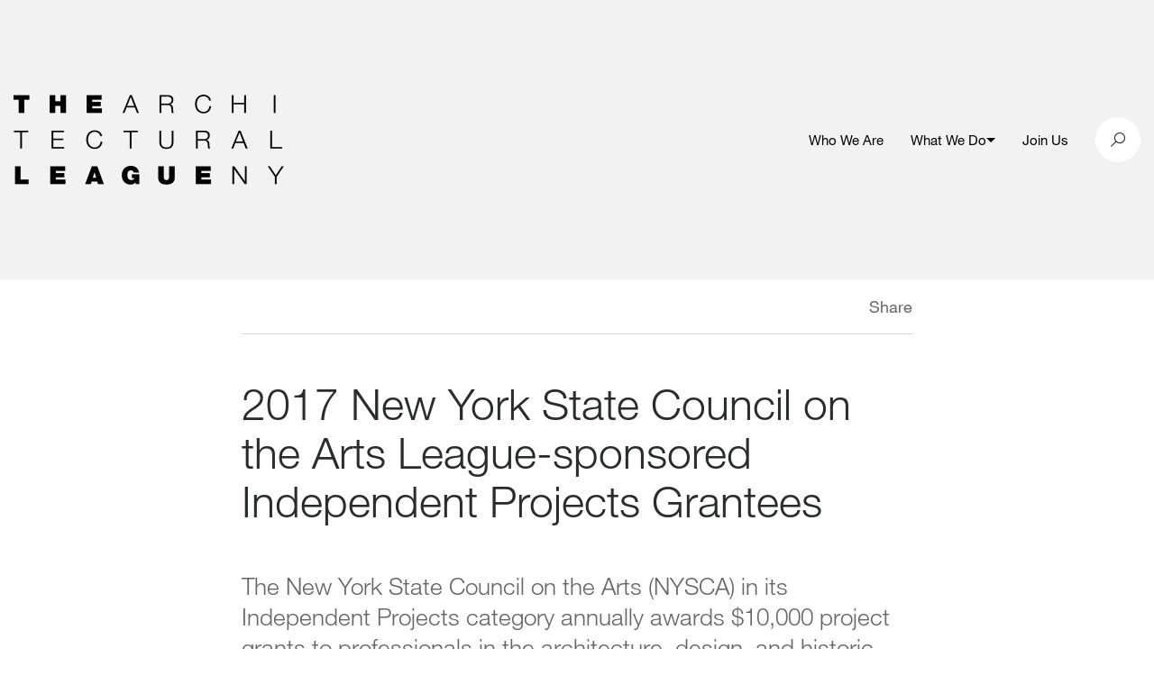

--- FILE ---
content_type: text/html; charset=UTF-8
request_url: https://archleague.org/2017-new-york-state-council-on-the-arts-league-sponsored-independent-projects-grantees/
body_size: 10823
content:
<!doctype html>
<!--[if IE 9]><html class="no-js lt-ie10" lang="en-US"> <![endif]-->
<!--[if gt IE 9]><!--><html class="no-js" lang="en-US"> <!--<![endif]-->
<!--[if IE 9]>
      <link href="https://archleague.org/wp-content/themes/alny/assets/css/bootstrap-ie8.css" rel="stylesheet">
      <script src="https://cdn.jsdelivr.net/g/html5shiv@3.7.3,respond@1.4.2"></script>
<![endif]-->
<!--[if lte IE 8]>
<script type="text/javascript">
  if ( document.URL.indexOf( 'ie8' ) === -1 ) {
    window.location = 'http://' + location.hostname + '/ie8';
  }
</script>
<![endif]-->

  <head>
    
    <meta charset="utf-8">
    <meta name="viewport" content="width=device-width, initial-scale=1">

    <title>2017 New York State Council on the Arts League-sponsored Independent Projects Grantees - The Architectural League of New York</title>

    
    <script>
      document.documentElement.className = document.documentElement.className.replace( 'no-js', 'js' );
    </script>

    <link rel="apple-touch-icon" sizes="180x180" href="/wp-content/themes/alny/assets/favicons/apple-touch-icon.png">
    <link rel="icon" type="image/png" sizes="32x32" href="/wp-content/themes/alny/assets/favicons/favicon-32x32.png">
    <link rel="icon" type="image/png" sizes="16x16" href="/wp-content/themes/alny/assets/favicons/favicon-16x16.png">
    <link rel="manifest" href="/wp-content/themes/alny/assets/favicons/manifest.json">
    <link rel="mask-icon" href="/wp-content/themes/alny/assets/favicons/safari-pinned-tab.svg" color="#000000">
    <link rel="shortcut icon" href="/wp-content/themes/alny/assets/favicons/favicon.ico">
    <meta name="msapplication-config" content="/wp-content/themes/alny/assets/favicons/browserconfig.xml">
    <meta name="theme-color" content="#ffffff">

    <meta name='robots' content='index, follow, max-image-preview:large, max-snippet:-1, max-video-preview:-1' />
	<style>img:is([sizes="auto" i], [sizes^="auto," i]) { contain-intrinsic-size: 3000px 1500px }</style>
	
	<!-- This site is optimized with the Yoast SEO plugin v26.2 - https://yoast.com/wordpress/plugins/seo/ -->
	<link rel="canonical" href="https://archleague.org/2017-new-york-state-council-on-the-arts-league-sponsored-independent-projects-grantees/" />
	<meta property="og:locale" content="en_US" />
	<meta property="og:type" content="article" />
	<meta property="og:title" content="2017 New York State Council on the Arts League-sponsored Independent Projects Grantees - The Architectural League of New York" />
	<meta property="og:description" content="The Architectural League is honored to sponsor three of 2017&#039;s New York State Council on the Arts Independent Projects grantees." />
	<meta property="og:url" content="https://archleague.org/2017-new-york-state-council-on-the-arts-league-sponsored-independent-projects-grantees/" />
	<meta property="og:site_name" content="The Architectural League of New York" />
	<meta property="article:modified_time" content="2019-02-07T17:02:02+00:00" />
	<meta property="og:image" content="https://archleague.org/wp-content/uploads/2017/01/Chinese-Style-PG-Lee-On-Leong-Tong-1948.jpg" />
	<meta property="og:image:width" content="1287" />
	<meta property="og:image:height" content="1155" />
	<meta property="og:image:type" content="image/jpeg" />
	<meta name="twitter:card" content="summary_large_image" />
	<meta name="twitter:label1" content="Est. reading time" />
	<meta name="twitter:data1" content="4 minutes" />
	<meta name="twitter:label2" content="Written by" />
	<meta name="twitter:data2" content="Kerri Culhane, Joel Sanders, Chat Travieso" />
	<script type="application/ld+json" class="yoast-schema-graph">{"@context":"https://schema.org","@graph":[{"@type":"WebPage","@id":"https://archleague.org/2017-new-york-state-council-on-the-arts-league-sponsored-independent-projects-grantees/","url":"https://archleague.org/2017-new-york-state-council-on-the-arts-league-sponsored-independent-projects-grantees/","name":"2017 New York State Council on the Arts League-sponsored Independent Projects Grantees - The Architectural League of New York","isPartOf":{"@id":"https://archleague.org/#website"},"primaryImageOfPage":{"@id":"https://archleague.org/2017-new-york-state-council-on-the-arts-league-sponsored-independent-projects-grantees/#primaryimage"},"image":{"@id":"https://archleague.org/2017-new-york-state-council-on-the-arts-league-sponsored-independent-projects-grantees/#primaryimage"},"thumbnailUrl":"https://archleague.org/wp-content/uploads/2017/01/Chinese-Style-PG-Lee-On-Leong-Tong-1948.jpg","datePublished":"2017-01-13T17:26:36+00:00","dateModified":"2019-02-07T17:02:02+00:00","breadcrumb":{"@id":"https://archleague.org/2017-new-york-state-council-on-the-arts-league-sponsored-independent-projects-grantees/#breadcrumb"},"inLanguage":"en-US","potentialAction":[{"@type":"ReadAction","target":["https://archleague.org/2017-new-york-state-council-on-the-arts-league-sponsored-independent-projects-grantees/"]}]},{"@type":"ImageObject","inLanguage":"en-US","@id":"https://archleague.org/2017-new-york-state-council-on-the-arts-league-sponsored-independent-projects-grantees/#primaryimage","url":"https://archleague.org/wp-content/uploads/2017/01/Chinese-Style-PG-Lee-On-Leong-Tong-1948.jpg","contentUrl":"https://archleague.org/wp-content/uploads/2017/01/Chinese-Style-PG-Lee-On-Leong-Tong-1948.jpg","width":1287,"height":1155,"caption":"Poy Gum Lee | Architectural rendering of the proposed On Leong Tong (1948) | Image courtesy Poy Gum Lee Family Archive"},{"@type":"BreadcrumbList","@id":"https://archleague.org/2017-new-york-state-council-on-the-arts-league-sponsored-independent-projects-grantees/#breadcrumb","itemListElement":[{"@type":"ListItem","position":1,"name":"Home","item":"https://archleague.org/"},{"@type":"ListItem","position":2,"name":"2017 New York State Council on the Arts League-sponsored Independent Projects Grantees"}]},{"@type":"WebSite","@id":"https://archleague.org/#website","url":"https://archleague.org/","name":"The Architectural League of New York","description":"The Architectural League of New York","potentialAction":[{"@type":"SearchAction","target":{"@type":"EntryPoint","urlTemplate":"https://archleague.org/?s={search_term_string}"},"query-input":{"@type":"PropertyValueSpecification","valueRequired":true,"valueName":"search_term_string"}}],"inLanguage":"en-US"}]}</script>
	<!-- / Yoast SEO plugin. -->


<script type="text/javascript">
/* <![CDATA[ */
window._wpemojiSettings = {"baseUrl":"https:\/\/s.w.org\/images\/core\/emoji\/16.0.1\/72x72\/","ext":".png","svgUrl":"https:\/\/s.w.org\/images\/core\/emoji\/16.0.1\/svg\/","svgExt":".svg","source":{"concatemoji":"https:\/\/archleague.org\/wp-includes\/js\/wp-emoji-release.min.js?ver=6.8.3"}};
/*! This file is auto-generated */
!function(s,n){var o,i,e;function c(e){try{var t={supportTests:e,timestamp:(new Date).valueOf()};sessionStorage.setItem(o,JSON.stringify(t))}catch(e){}}function p(e,t,n){e.clearRect(0,0,e.canvas.width,e.canvas.height),e.fillText(t,0,0);var t=new Uint32Array(e.getImageData(0,0,e.canvas.width,e.canvas.height).data),a=(e.clearRect(0,0,e.canvas.width,e.canvas.height),e.fillText(n,0,0),new Uint32Array(e.getImageData(0,0,e.canvas.width,e.canvas.height).data));return t.every(function(e,t){return e===a[t]})}function u(e,t){e.clearRect(0,0,e.canvas.width,e.canvas.height),e.fillText(t,0,0);for(var n=e.getImageData(16,16,1,1),a=0;a<n.data.length;a++)if(0!==n.data[a])return!1;return!0}function f(e,t,n,a){switch(t){case"flag":return n(e,"\ud83c\udff3\ufe0f\u200d\u26a7\ufe0f","\ud83c\udff3\ufe0f\u200b\u26a7\ufe0f")?!1:!n(e,"\ud83c\udde8\ud83c\uddf6","\ud83c\udde8\u200b\ud83c\uddf6")&&!n(e,"\ud83c\udff4\udb40\udc67\udb40\udc62\udb40\udc65\udb40\udc6e\udb40\udc67\udb40\udc7f","\ud83c\udff4\u200b\udb40\udc67\u200b\udb40\udc62\u200b\udb40\udc65\u200b\udb40\udc6e\u200b\udb40\udc67\u200b\udb40\udc7f");case"emoji":return!a(e,"\ud83e\udedf")}return!1}function g(e,t,n,a){var r="undefined"!=typeof WorkerGlobalScope&&self instanceof WorkerGlobalScope?new OffscreenCanvas(300,150):s.createElement("canvas"),o=r.getContext("2d",{willReadFrequently:!0}),i=(o.textBaseline="top",o.font="600 32px Arial",{});return e.forEach(function(e){i[e]=t(o,e,n,a)}),i}function t(e){var t=s.createElement("script");t.src=e,t.defer=!0,s.head.appendChild(t)}"undefined"!=typeof Promise&&(o="wpEmojiSettingsSupports",i=["flag","emoji"],n.supports={everything:!0,everythingExceptFlag:!0},e=new Promise(function(e){s.addEventListener("DOMContentLoaded",e,{once:!0})}),new Promise(function(t){var n=function(){try{var e=JSON.parse(sessionStorage.getItem(o));if("object"==typeof e&&"number"==typeof e.timestamp&&(new Date).valueOf()<e.timestamp+604800&&"object"==typeof e.supportTests)return e.supportTests}catch(e){}return null}();if(!n){if("undefined"!=typeof Worker&&"undefined"!=typeof OffscreenCanvas&&"undefined"!=typeof URL&&URL.createObjectURL&&"undefined"!=typeof Blob)try{var e="postMessage("+g.toString()+"("+[JSON.stringify(i),f.toString(),p.toString(),u.toString()].join(",")+"));",a=new Blob([e],{type:"text/javascript"}),r=new Worker(URL.createObjectURL(a),{name:"wpTestEmojiSupports"});return void(r.onmessage=function(e){c(n=e.data),r.terminate(),t(n)})}catch(e){}c(n=g(i,f,p,u))}t(n)}).then(function(e){for(var t in e)n.supports[t]=e[t],n.supports.everything=n.supports.everything&&n.supports[t],"flag"!==t&&(n.supports.everythingExceptFlag=n.supports.everythingExceptFlag&&n.supports[t]);n.supports.everythingExceptFlag=n.supports.everythingExceptFlag&&!n.supports.flag,n.DOMReady=!1,n.readyCallback=function(){n.DOMReady=!0}}).then(function(){return e}).then(function(){var e;n.supports.everything||(n.readyCallback(),(e=n.source||{}).concatemoji?t(e.concatemoji):e.wpemoji&&e.twemoji&&(t(e.twemoji),t(e.wpemoji)))}))}((window,document),window._wpemojiSettings);
/* ]]> */
</script>
<style id='wp-emoji-styles-inline-css' type='text/css'>

	img.wp-smiley, img.emoji {
		display: inline !important;
		border: none !important;
		box-shadow: none !important;
		height: 1em !important;
		width: 1em !important;
		margin: 0 0.07em !important;
		vertical-align: -0.1em !important;
		background: none !important;
		padding: 0 !important;
	}
</style>
<style id='co-authors-plus-coauthors-style-inline-css' type='text/css'>
.wp-block-co-authors-plus-coauthors.is-layout-flow [class*=wp-block-co-authors-plus]{display:inline}

</style>
<style id='co-authors-plus-avatar-style-inline-css' type='text/css'>
.wp-block-co-authors-plus-avatar :where(img){height:auto;max-width:100%;vertical-align:bottom}.wp-block-co-authors-plus-coauthors.is-layout-flow .wp-block-co-authors-plus-avatar :where(img){vertical-align:middle}.wp-block-co-authors-plus-avatar:is(.alignleft,.alignright){display:table}.wp-block-co-authors-plus-avatar.aligncenter{display:table;margin-inline:auto}

</style>
<style id='co-authors-plus-image-style-inline-css' type='text/css'>
.wp-block-co-authors-plus-image{margin-bottom:0}.wp-block-co-authors-plus-image :where(img){height:auto;max-width:100%;vertical-align:bottom}.wp-block-co-authors-plus-coauthors.is-layout-flow .wp-block-co-authors-plus-image :where(img){vertical-align:middle}.wp-block-co-authors-plus-image:is(.alignfull,.alignwide) :where(img){width:100%}.wp-block-co-authors-plus-image:is(.alignleft,.alignright){display:table}.wp-block-co-authors-plus-image.aligncenter{display:table;margin-inline:auto}

</style>
<link rel='stylesheet' id='alny-css-css' href='https://archleague.org/wp-content/themes/alny/assets/css/site.min.css?ver=1.7.14' type='text/css' media='screen, print' />
<link rel='stylesheet' id='searchwp-forms-css' href='https://archleague.org/wp-content/plugins/searchwp/assets/css/frontend/search-forms.min.css?ver=4.5.1' type='text/css' media='all' />
<script type="text/javascript" src="https://archleague.org/wp-includes/js/jquery/jquery.min.js?ver=3.7.1" id="jquery-core-js"></script>
<script type="text/javascript" src="https://archleague.org/wp-includes/js/jquery/jquery-migrate.min.js?ver=3.4.1" id="jquery-migrate-js"></script>
<link rel="https://api.w.org/" href="https://archleague.org/wp-json/" /><link rel="alternate" title="JSON" type="application/json" href="https://archleague.org/wp-json/wp/v2/pages/54267" /><link rel="EditURI" type="application/rsd+xml" title="RSD" href="https://archleague.org/xmlrpc.php?rsd" />
<link rel='shortlink' href='https://archleague.org/?p=54267' />
<link rel="alternate" title="oEmbed (JSON)" type="application/json+oembed" href="https://archleague.org/wp-json/oembed/1.0/embed?url=https%3A%2F%2Farchleague.org%2F2017-new-york-state-council-on-the-arts-league-sponsored-independent-projects-grantees%2F" />
<link rel="alternate" title="oEmbed (XML)" type="text/xml+oembed" href="https://archleague.org/wp-json/oembed/1.0/embed?url=https%3A%2F%2Farchleague.org%2F2017-new-york-state-council-on-the-arts-league-sponsored-independent-projects-grantees%2F&#038;format=xml" />
<script type="text/javascript">var ajaxurl = "https://archleague.org/wp-admin/admin-ajax.php"</script><script>
(function($) {
    $(document).on('facetwp-loaded', function() {
        $('html, body').animate({ scrollTop: 0 }, 500);

        $('.facetwp-checkbox.checked').each(function() {
            $(this).closest('.collapse').collapse('show');
        });
     });
})(jQuery);
</script>


    <!-- Global site archleague tag (gtag.js) - Google Analytics -->
    <script async src="https://www.googletagmanager.com/gtag/js?id=G-2CHHBCQ82V"></script>
    <script>
      window.dataLayer = window.dataLayer || [];
      function gtag(){dataLayer.push(arguments);}
      gtag('js', new Date());
      gtag('config', 'G-2CHHBCQ82V');
    </script>
    <!--End Global site archleague tag (gtag.js) - Google Analytics -->

  </head>

  <body class="wp-singular page-template page-template-template-content-core page-template-template-content-core-php page page-id-54267 wp-theme-alnyuobase wp-child-theme-alny ">

    <div class="container">
      <span data-load-indicator></span>
    </div>

    <header class="main-header js-header">
      
    <div class="menu-overlay js-toggle-mobile-menu"></div>

    <div class="grey-bar">

        <div class="search-container search">
            <div class="search__inner">
                <div class="container">
                    <div class="row no-gutters align-items-center">
                        <div class="col-12 col-md-4 push-md-8">
                            <div class="search-close" id="btn-search-close">
                                <i class="icon-close"></i>
                            </div>
                        </div>
                        <div class="col-12 col-md-8 pull-md-4">
                            <form class="search__form" action="/" role="search">
                                <input class="search__input d-inline-block" aria-label="search input" type="text" name="s" value=""
                                       placeholder="Search" autocomplete="off" autocorrect="off" autocapitalize="off"
                                       spellcheck="false"/>
                                <i class="icon-icon-search search-trigger"></i>
                            </form>
                        </div>
                    </div>
                </div>
            </div><!-- /search__inner -->
        </div><!-- /search -->

        <div class="container">

            <div class="row align-items-center">

                <div class="col-6 col-md-5 main-logo-wrapper">

                    <a href="/" aria-label="ArchLeague Homepage"><img src="/wp-content/themes/alny/img/ALNY_logo_black.png" alt=""></a>

                </div>

                <div class="col-6 col-md-7 d-flex align-items-center justify-content-end">

                    <nav class="">

                        <div class="hidden-md-down">

                            <ul class="header-links">

                                                                                                            <li class="header-link ">
                                                                                            <a href="https://archleague.org/about/"  aria-label="Who We Are">
                                                    Who We Are
                                                </a>
                                                                                                                                                                            </li>
                                                                                                                                                <li class="header-link header-link--has-sub js-submenu">
                                                                                            <a href="#"  aria-label="What We Do">
                                                    What We Do
                                                </a>
                                                                                                                                        <button class="js-submenu-toggle" aria-expanded="false"><span class="menu-arrow"></span></button>
                                                                                                                                        <ul class="header-link__sub-menu js-submenu-links">
                                                                                                                                                                                                                                        <li class="header-link__sub-menu-item">
                                                                    <a href="https://archleague.org/events/"  aria-label="Events">Events</a>
                                                                </li>
                                                                                                                                                                                                                                                                                                                                                            <li class="header-link__sub-menu-item">
                                                                    <a href="https://archleague.org/projects/"  aria-label="Programs">Programs</a>
                                                                </li>
                                                                                                                                                                                                                                                                                                                                                            <li class="header-link__sub-menu-item">
                                                                    <a href="https://archleague.org/explore/"  aria-label="Explore">Explore</a>
                                                                </li>
                                                                                                                                                                                                                                                                                                                                                            <li class="header-link__sub-menu-item">
                                                                    <a href="https://archleague.org/competitions/"  aria-label="Prizes and Grants">Prizes and Grants</a>
                                                                </li>
                                                                                                                                                                                                                                                                                                                                                            <li class="header-link__sub-menu-item">
                                                                    <a href="https://archleague.org/publications/"  aria-label="Publications">Publications</a>
                                                                </li>
                                                                                                                                                                                                                                                                                            <li class="header-link__sub-menu-item header-link__sub-menu-item--urban">
                                                                <a href="https://urbanomnibus.net/"  aria-label="URBAN OMNIBUS"><i class="icon-UO_PrimaryLogo_Horizontal-copy"></i></a>
                                                            </li>
                                                                                                                                                            </ul>
                                                                                    </li>
                                                                                                                                                <li class="header-link ">
                                                                                            <a href="https://archleague.org/support/"  aria-label="Join Us">
                                                    Join Us
                                                </a>
                                                                                                                                                                            </li>
                                                                    
                            </ul>

                        </div>

                        <div class="circle-wrapper menu-icon-wrap hidden-lg-up">
                            <button class="navbar-toggler" type="button" data-toggle="collapse" data-target="#navbarSupportedContent20"
                                    aria-controls="navbarSupportedContent20"
                                    aria-expanded="false" aria-label="Toggle navigation">
                                <div class="animated-icon1 js-toggle-mobile-menu"><span></span><span></span><span></span></div>
                            </button>
                        </div>

                        <div class="mobile-menu hidden-lg-up">

                            <div class="mobile-item-inner">

                                                                                                            <div class="mobile-nav-item ">
                                            <h4 class="mobile-nav-item__link ">
                                                                                                    <a class="mobile-nav-item__link-inner" href="https://archleague.org/about/"  aria-label="Who We Are">
                                                        Who We Are
                                                    </a>
                                                                                                                                            </h4>
                                                                                    </div>
                                                                                                                                                <div class="mobile-nav-item js-mobile-nav-item mobile-nav-item--has-sub">
                                            <h4 class="mobile-nav-item__link  js-mobile-nav-item-link">
                                                                                                    <a class="mobile-nav-item__link-inner" href="#"  aria-label="What We Do">
                                                        What We Do
                                                    </a>
                                                                                                                                                    <span class="menu-arrow"></span>
                                                                                            </h4>
                                                                                            <div class="mobile-nav-item__sub-menu-wrapper">
                                                    <ul class="mobile-nav-item__sub-menu h4">
                                                                                                                                                                                                                                                        <li class="mobile-nav-item__sub-menu-item">
                                                                        <a href="https://archleague.org/events/"  aria-label="Events">Events</a>
                                                                    </li>
                                                                                                                                                                                                                                                                                                                                                                                    <li class="mobile-nav-item__sub-menu-item">
                                                                        <a href="https://archleague.org/projects/"  aria-label="Programs">Programs</a>
                                                                    </li>
                                                                                                                                                                                                                                                                                                                                                                                    <li class="mobile-nav-item__sub-menu-item">
                                                                        <a href="https://archleague.org/explore/"  aria-label="Explore">Explore</a>
                                                                    </li>
                                                                                                                                                                                                                                                                                                                                                                                    <li class="mobile-nav-item__sub-menu-item">
                                                                        <a href="https://archleague.org/competitions/"  aria-label="Prizes and Grants">Prizes and Grants</a>
                                                                    </li>
                                                                                                                                                                                                                                                                                                                                                                                    <li class="mobile-nav-item__sub-menu-item">
                                                                        <a href="https://archleague.org/publications/"  aria-label="Publications">Publications</a>
                                                                    </li>
                                                                                                                                                                                                                                                                                                                <li class="mobile-nav-item__sub-menu-item mobile-nav-item__sub-menu-item--urban">
                                                                    <a href="https://urbanomnibus.net/"  aria-label="URBAN OMNIBUS"><i class="icon-UO_PrimaryLogo_Horizontal-copy text-15"></i></a>
                                                                </li>
                                                                                                                                                                        </ul>
                                                </div>
                                                                                    </div>
                                                                                                                                                <div class="mobile-nav-item ">
                                            <h4 class="mobile-nav-item__link ">
                                                                                                    <a class="mobile-nav-item__link-inner" href="https://archleague.org/support/"  aria-label="Join Us">
                                                        Join Us
                                                    </a>
                                                                                                                                            </h4>
                                                                                    </div>
                                                                    
                            </div>

                        </div>

                    </nav>

                    <div class="social-links">

                        <div class="circle-wrapper search-btn" id="btn-search">

                            <i class="icon-icon-search"></i>

                        </div>

                    </div>

                </div>

            </div>

        </div>

    </div>

    </header>

    <div class="page-wrapper" role="main" id="maincontent">
      
	<div class="content">

		
			<div class="container">

				<div class="row">

					

	
		
	


	
		
	


<div class="col-12">

	<div class="cc-copy-wrapper restricted-width mx-auto">

		<div class="detail-header">

			<div class="full-container">

				<div class="row no-gutters">

					<div class="col-7">

																					<p>
									&nbsp;								</p>
													
					</div>

						<div class="col-5">

						
						<div class="single-share-icons text-right">
							<span class="grey-copy">
								<a href="#" class="share-article" aria-label="Click to open share options">Share</a>
							</span>
							<div class="share-icons">
								<a href="mailto:friend@example.com?Subject=2017 New York State Council on the Arts League-sponsored Independent Projects Grantees&amp;body=https://archleague.org/2017-new-york-state-council-on-the-arts-league-sponsored-independent-projects-grantees/" aria-label="Share via email" target="_top">
									<i class="icon-envelope"></i>
								</a>
								<a href="https://twitter.com/share?text=2017 New York State Council on the Arts League-sponsored Independent Projects Grantees&amp;url=https://archleague.org/2017-new-york-state-council-on-the-arts-league-sponsored-independent-projects-grantees/" aria-label="Share via Twitter" title="Twitter Share" data-share="twitter" target="_blank">
									<i class="icon-twitter"></i>
								</a>
								<a href="http://www.facebook.com/sharer.php?u=https://archleague.org/2017-new-york-state-council-on-the-arts-league-sponsored-independent-projects-grantees/" data-share="facebook" aria-label="Share via Facebook" target="_blank">
									<i class="icon-facebook2"></i>
								</a>
							</div>
						</div>

					</div>

				</div>

			</div>

		</div>

	</div>

</div>
					<div class="col-12 ">

						<div class="cc-copy-wrapper restricted-width mx-auto">

							<div class="detail-title">

								<div class="cc-copy-wrapper mx-auto">
									<h1 class="mb-0">2017 New York State Council on the Arts League-sponsored Independent Projects Grantees</h1>

									
								</div>
							</div>

						</div>

					</div>

				</div>

			</div>

		
		<div class="container">

			<div class="row">

				
					<div class="col-12">
						<div class="spacer-50 hidden-md-down"></div>
						<div class="spacer-25 hidden-lg-up"></div>
					</div>

				
				<div class="col-12">

					<div class="detail-content-core">

						
						
	


	
		<div class="core-content-wrapper restricted-width mx-auto introduction-module">

			<div class="introduction-wrapper grey-copy h3 mb-xs-5 mb-lg-6">

				<p>The New York State Council on the Arts (NYSCA) in its Independent Projects category annually awards $10,000 project grants to professionals in the architecture, design, and historic preservation fields. Individuals must apply through a nonprofit sponsor. NYSCA awarded twelve grants throughout New York state to individuals, of whom three were sponsored by the League.</p>


			</div>

		</div>

	

	
		<div class="core-content-wrapper restricted-width mx-auto copy-content-module mb-xs-6">

			

							<p><b><i>Chinese Style: Architecture and Identity in New York’s Chinatown</i><br />
Kerri Culhane</b></p>
<div class="mceTemp"> <i>Chinese Style: Architecture and Identity in New York’s Chinatown</i> will be the first-ever comprehensive book-length architectural history of New York’s Chinatown. Chronologically and thematically organized, <i>Chinese Style</i> surveys the earliest vernacular tenement and restaurant modifications of the 1870s; through a 1950s urban renewal plan to replace Chinatown with China Village; to architect-designed modern pagodas of the 1920s-80s. The book examines in detail how architecture bridged distinct but allied cultures of China and Chinatown during a dynamic period of political, social, and cultural change.</div>
<p>Independent architectural historian and curator Kerri Culhane has spent the past fifteen years documenting the immigrant neighborhoods of the Lower East Side, Chinatown, Little Italy, and the Bowery. She recently curated the exhibition <i>Chinese Style: Rediscovering the Architecture of Poy Gum Lee, 1900-1968</i> (Museum of Chinese in America 2015-16), which examined the life and career of the first Chinese American professional architect to practice in New York’s Chinatown.</p>

			
		</div>



	

	
		
		<div class="single-image-wrapper mb-xs-6 restricted-width mx-auto ">

			
			<a class="image-popup-vertical-fit" href="https://archleague.org/wp-content/uploads/2017/01/Chinese-Style-PG-Lee-On-Leong-Tong-1948.jpg" title="Poy Gum Lee | Architectural rendering of the proposed On Leong Tong (1948) | Image courtesy Poy Gum Lee Family Archive">

				<div class="loading-img-wrapper">

					<img
						data-src="https://archleague.org/wp-content/uploads/2017/01/Chinese-Style-PG-Lee-On-Leong-Tong-1948.jpg"
						data-srcset="https://archleague.org/wp-content/uploads/2017/01/Chinese-Style-PG-Lee-On-Leong-Tong-1948.jpg 1287w, https://archleague.org/wp-content/uploads/2017/01/Chinese-Style-PG-Lee-On-Leong-Tong-1948-538x483.jpg 538w, https://archleague.org/wp-content/uploads/2017/01/Chinese-Style-PG-Lee-On-Leong-Tong-1948-768x689.jpg 768w, https://archleague.org/wp-content/uploads/2017/01/Chinese-Style-PG-Lee-On-Leong-Tong-1948-1024x919.jpg 1024w"
						alt=""
						class="lazyload">

				</div>

			</a>

			
				<div class="cc-copy-wrapper mb-4 mx-auto">

					<p class="wp-caption-text">Poy Gum Lee | Architectural rendering of the proposed On Leong Tong (1948) | Image courtesy Poy Gum Lee Family Archive</p>

				</div>

			
		</div>

		
	

	
		<div class="core-content-wrapper restricted-width mx-auto copy-content-module mb-xs-6">

			

							<p><b><i>Stalled!: Gender-Neutral Bathroom Prototype</i><br />
Joel Sanders</b></p>
<div class="mceTemp"></div>
<p><i>Stalled!</i> is a design/research project dedicated to the implementation of safe and inclusive public spaces that address the needs of differently embodied individuals of diverse genders, ages, and abilities. The project confronts the practical, political, and ideological issues surrounding gender neutral bathrooms with the objective of creating a public bathroom prototype that will address the needs of the transgender community while fostering tolerance and diversity. The project&#8217;s design and research will be compiled into an illustrated Best Practice Guidelines manual to be distributed to constituencies, legislators, policy makers, non-profits, cultural institutions, and the architectural and design community.</p>
<p><i>Stalled!</i> consists of a cross-disciplinary team of experts representing design, trans history/theory, law, and university facilities management. <a href="http://joelsandersarchitect.com/">Joel Sanders</a> brings to this project more than twenty years of work focusing on the intersection of gender space and public bathroom design as a professor and practitioner. Most recently, Sanders with Susan Stryker co-authored the essay &#8220;Stalled: Gender-Neutral Bathroom Bathrooms,” published in the <i>South Atlantic Quarterly</i>, Duke University Press. As a founding figure in the field of transgender studies, Susan Stryker is Associate Professor of Gender and Women’s Studies and Director of the Institute for LGBT Studies at the University of Arizona. Terry Kogan is a professor of law at the University of Utah who has spent the last decade considering the rights of transgender people, in particular issues surrounding the legal and cultural norms that mandate the segregation of public restrooms by sex. Lori Mazor, formally the Associate Vice President for Global Facilities Planning and Policy at New York University, now provides campus advisory services as a founder of her management consultancy firm Synthevity and brings first hand understanding of the practical and policy issues in implementing policy changes at universities.</p>

			
		</div>



	

	
		
		<div class="single-image-wrapper mb-xs-6 restricted-width mx-auto ">

			
			<a class="image-popup-vertical-fit" href="https://archleague.org/wp-content/uploads/2017/01/Kara-Biczykowski_FINAL-Gender-Neutral-Bathroom_CROPPED.jpg" title="Image courtesy JSA and Kara Biczykowski">

				<div class="loading-img-wrapper">

					<img
						data-src="https://archleague.org/wp-content/uploads/2017/01/Kara-Biczykowski_FINAL-Gender-Neutral-Bathroom_CROPPED.jpg"
						data-srcset="https://archleague.org/wp-content/uploads/2017/01/Kara-Biczykowski_FINAL-Gender-Neutral-Bathroom_CROPPED.jpg 874w, https://archleague.org/wp-content/uploads/2017/01/Kara-Biczykowski_FINAL-Gender-Neutral-Bathroom_CROPPED-538x251.jpg 538w, https://archleague.org/wp-content/uploads/2017/01/Kara-Biczykowski_FINAL-Gender-Neutral-Bathroom_CROPPED-768x359.jpg 768w"
						alt=""
						class="lazyload">

				</div>

			</a>

			
				<div class="cc-copy-wrapper mb-4 mx-auto">

					<p class="wp-caption-text">Image courtesy JSA and Kara Biczykowski</p>

				</div>

			
		</div>

		
	

	
		<div class="core-content-wrapper restricted-width mx-auto copy-content-module mb-xs-6">

			

							<div><b><em>Yes Loitering</em><br />
Chat Travieso</b></div>
<div>
<p><i>Yes Loitering </i>is a research project done in collaboration with a group of teenagers that explores the issue of young people and public space. The project argues that teenagers have a right to the city and that their criminalization in public space is unjust and counter-productive. The project will critically analyze the social, legal, and spatial mechanisms that target teens in public space, and imagine visionary ways the city can be more open and inclusive towards young people. It is meant to raise awareness of the issue, question people’s longstanding assumptions of youth criminality, and offer alternatives to adults’ spatial hegemony. The project is done in partnership with The Women’s Housing and Economic Development Corporation (WHEDco).</p>
<p><a href="http://www.chattravieso.com/">Chat Travieso</a> is a Brooklyn-based artist, designer, and educator who creates socially-engaged projects that reinforce communal bonds in our public spaces. His work has been commissioned by or organized in collaboration with the Lower Manhattan Cultural Council, The Architectural League of New York, Design Trust for Public Space, Hester Street Collaborative, the NYC Department of Transportation, WHEDco, the Elsewhere Museum, and the Cambridge Arts Council.</p>
</div>

			
		</div>



	

	
		
		<div class="single-image-wrapper mb-xs-6 restricted-width mx-auto ">

			
			<a class="image-popup-vertical-fit" href="https://archleague.org/wp-content/uploads/2017/01/Yes-Loitering_01.jpg" title="Image courtesy Chat Travieso">

				<div class="loading-img-wrapper">

					<img
						data-src="https://archleague.org/wp-content/uploads/2017/01/Yes-Loitering_01.jpg"
						data-srcset="https://archleague.org/wp-content/uploads/2017/01/Yes-Loitering_01.jpg 958w, https://archleague.org/wp-content/uploads/2017/01/Yes-Loitering_01-538x403.jpg 538w, https://archleague.org/wp-content/uploads/2017/01/Yes-Loitering_01-768x576.jpg 768w"
						alt=""
						class="lazyload">

				</div>

			</a>

			
				<div class="cc-copy-wrapper mb-4 mx-auto">

					<p class="wp-caption-text">Image courtesy Chat Travieso</p>

				</div>

			
		</div>

		
	

	
		<div class="core-content-wrapper restricted-width mx-auto copy-content-module mb-xs-6">

			

							
			
		</div>



	

						
						
							
	
		
	

<div class="core-content-wrapper single-related-people restricted-width mx-auto">

	<div class="spacer-30 rule"></div>
	<div class="spacer-30 hidden-md-up"></div>
	<div class="spacer-50 hidden-sm-down"></div>

	<p class="grey-copy">People</p>

	<div class="spacer-25 hidden-md-up"></div>
	<div class="spacer-30 hidden-sm-down"></div>

	<div class="row">

		
		
			
				<div class="col-4">
				
				<article>

					<h3 class="mb-0"><a href="https://archleague.org/person/kerri-culhane/">Kerri Culhane</a></h3>

				</article>

				</div>
				
			
		
			
				<div class="col-4">
				
				<article>

					<h3 class="mb-0"><a href="https://archleague.org/person/joel-sanders/">Joel Sanders</a></h3>

				</article>

				</div>
				
			
		
			
				<div class="col-4">
				
				<article>

					<h3 class="mb-0"><a href="https://archleague.org/person/chat-travieso/">Chat Travieso</a></h3>

				</article>

				</div>
				
			
		
	</div>

</div>



						
					</div>

				</div>

				<div class="col-12">

					<section>

	
</section>
				</div>

			</div>

		</div>

		<div class="spacer-75 hidden-sm-down"></div>
		<div class="spacer-25 hidden-md-up"></div>

		
	</div>

    </div>

    <footer role="contentinfo">
      
    <div class="container">

	<div class="row no-gutters">

		<div class="col-12">

			<div class="spacer-50"></div>

		</div>

		<div class="col-6 hidden-sm-down">

			<a href="/" aria-label="ArchLeague Homepage"><img src="/wp-content/themes/alny/img/ALNY_logo_white.png" alt=""></a>

		</div>

		<div class="col-12 col-md-6">
			
			<div class="hidden-sm-down"><p>The Architectural League of New York supports critically transformative work in the allied fields that shape the built environment. As a vital, independent forum, the League stimulates thinking, debate, and action on today’s converging crises of racism, inequity, and climate change, in service of a more livable and just world.</p></div>

			<div class="footer-cta">
				<div class="footer-link-wrapper">
					<a href="/about/">Learn More</a>
				</div>
				<div class="footer-link-wrapper">
					<a href="/support/membership/">Become a Member</a>
				</div>
				<div class="footer-link-wrapper">
					<a href="https://archleague.org/newsletter">Newsletter Sign Up <i class="icon-envelope"></i> </a>
				</div>
			</div>

		</div>

		<div class="col-12">

			<div class="spacer-100 rule hidden-sm-down"></div>
			<div class="spacer-30 rule hidden-md-up"></div>
			<div class="spacer-30"></div>

		</div>

		<div class="col-12 col-lg-6">
			
			<div class="full-container">
				<div class="row no-gutters">
					<div class="col-12 col-md-6">
						<p class="grey-lite hidden-sm-down">Contact</p>
						<p>
							<a href="https://www.google.com/maps/place/594+Broadway+%23607,+New+York,+NY+10012/@40.7249194,-73.9990695,17z/data=!3m1!4b1!4m5!3m4!1s0x89c2598fa8c0da33:0x9ee8c7a6df2334da!8m2!3d40.7249194!4d-73.9968808" target="blank">594 Broadway, Suite 607<br>New York, NY 10012</a>
						</p>
					</div>
					<div class="col-12 col-md-6">
						<p class="hidden-sm-down">&nbsp;</p>
						<p class="mb-0 mb-md-3"><a href="tel:2127531722">212 753 1722</a><br><a href="mailto:info@archleague.org">info@archleague.org</a></p>
					</div>
				</div>
			</div>

		</div>

		<div class="col-12 col-md-6 col-lg-3">

			<p class="grey-lite hidden-sm-down">Tickets</p>

			<div class="spacer-30 rule hidden-md-up"></div>
			<div class="spacer-30 hidden-md-up"></div>

			<p class="mb-0 mb-md-3">
				<a href="https://archleague.org/policies-documents/">Policies &amp; Documents</a>
				<br>
				<a href="mailto:rsvp@archleague.org">rsvp@archleague.org</a>
			</p>

		</div>

		<div class="col-12 col-md-6 col-lg-3">

			<p class="grey-lite hidden-sm-down">Follow Us</p>

			<div class="spacer-30 rule hidden-md-up"></div>
			<div class="spacer-30 hidden-md-up"></div>

			<div class="cell">

				<div class="social-links">

																		<a href="https://www.instagram.com/archleague" aria-label="ArchLeague instagram" target="_blank">
								<div class="circle-wrapper">
																			<i class="icon-instagram"></i>
																	</div>
							</a>
																								<a href="https://www.facebook.com/archleague" aria-label="ArchLeague facebook" target="_blank">
								<div class="circle-wrapper">
																			<i class="icon-facebook2"></i>
																	</div>
							</a>
																								<a href="https://www.linkedin.com/company/architectural-league-of-ny" aria-label="ArchLeague linkedin" target="_blank">
								<div class="circle-wrapper">
																			<svg xmlns="http://www.w3.org/2000/svg" xml:space="preserve" viewBox="0 0 24 24"><path fill="currentColor" d="M4.98 3.5c0 1.381-1.11 2.5-2.48 2.5s-2.48-1.119-2.48-2.5c0-1.38 1.11-2.5 2.48-2.5s2.48 1.12 2.48 2.5zm.02 4.5h-5v16h5v-16zm7.982 0h-4.968v16h4.969v-8.399c0-4.67 6.029-5.052 6.029 0v8.399h4.988v-10.131c0-7.88-8.922-7.593-11.018-3.714v-2.155z"></path></svg>
																	</div>
							</a>
											
				</div>

			</div>

		</div>

		<div class="col-12">

			<div class="spacer-30"></div>

		</div>

	</div>

</div>

    </footer>

    <script type="speculationrules">
{"prefetch":[{"source":"document","where":{"and":[{"href_matches":"\/*"},{"not":{"href_matches":["\/wp-*.php","\/wp-admin\/*","\/wp-content\/uploads\/*","\/wp-content\/*","\/wp-content\/plugins\/*","\/wp-content\/themes\/alny\/*","\/wp-content\/themes\/alnyuobase\/*","\/*\\?(.+)"]}},{"not":{"selector_matches":"a[rel~=\"nofollow\"]"}},{"not":{"selector_matches":".no-prefetch, .no-prefetch a"}}]},"eagerness":"conservative"}]}
</script>
<script type="text/javascript" src="https://archleague.org/wp-content/themes/alny/assets/js/site.js?ver=1.7.14" id="alny-site-js"></script>
<script type="text/javascript" id="flusher-js-extra">
/* <![CDATA[ */
var MFP = {"action_id":"flush_permalinks","button_id":"#wp-admin-bar-mnfst-permalinks a","nonce":"0610b6615b","success_msg":"Permalinks have been flushed","error_msg":"There was an error flushing the permalinks"};
/* ]]> */
</script>
<script type="text/javascript" src="https://archleague.org/wp-content/themes/alnyuobase/js/app/flush_permalinks.js?ver=1" id="flusher-js"></script>


  <script>(function(){function c(){var b=a.contentDocument||a.contentWindow.document;if(b){var d=b.createElement('script');d.innerHTML="window.__CF$cv$params={r:'9c4a8bd66af534fc',t:'MTc2OTU0MDk4Ni4wMDAwMDA='};var a=document.createElement('script');a.nonce='';a.src='/cdn-cgi/challenge-platform/scripts/jsd/main.js';document.getElementsByTagName('head')[0].appendChild(a);";b.getElementsByTagName('head')[0].appendChild(d)}}if(document.body){var a=document.createElement('iframe');a.height=1;a.width=1;a.style.position='absolute';a.style.top=0;a.style.left=0;a.style.border='none';a.style.visibility='hidden';document.body.appendChild(a);if('loading'!==document.readyState)c();else if(window.addEventListener)document.addEventListener('DOMContentLoaded',c);else{var e=document.onreadystatechange||function(){};document.onreadystatechange=function(b){e(b);'loading'!==document.readyState&&(document.onreadystatechange=e,c())}}}})();</script></body>

</html>


--- FILE ---
content_type: application/javascript; charset=UTF-8
request_url: https://archleague.org/cdn-cgi/challenge-platform/h/b/scripts/jsd/d251aa49a8a3/main.js?
body_size: 8916
content:
window._cf_chl_opt={AKGCx8:'b'};~function(T6,Jr,Ja,JW,JK,Jy,JP,Jd,T0,T2){T6=D,function(L,J,Tr,T5,T,h){for(Tr={L:744,J:634,T:517,h:740,U:639,e:751,O:602,X:545,G:588,x:703,C:652,N:576},T5=D,T=L();!![];)try{if(h=parseInt(T5(Tr.L))/1*(parseInt(T5(Tr.J))/2)+-parseInt(T5(Tr.T))/3*(parseInt(T5(Tr.h))/4)+parseInt(T5(Tr.U))/5*(-parseInt(T5(Tr.e))/6)+parseInt(T5(Tr.O))/7+-parseInt(T5(Tr.X))/8*(-parseInt(T5(Tr.G))/9)+parseInt(T5(Tr.x))/10+parseInt(T5(Tr.C))/11*(-parseInt(T5(Tr.N))/12),h===J)break;else T.push(T.shift())}catch(U){T.push(T.shift())}}(b,932878),Jr=this||self,Ja=Jr[T6(678)],JW=null,JK=JR(),Jy={},Jy[T6(504)]='o',Jy[T6(500)]='s',Jy[T6(514)]='u',Jy[T6(614)]='z',Jy[T6(513)]='n',Jy[T6(739)]='I',Jy[T6(583)]='b',JP=Jy,Jr[T6(700)]=function(L,J,T,h,ht,ho,hW,Tm,U,X,G,x,C,N,A){if(ht={L:708,J:667,T:718,h:518,U:715,e:724,O:715,X:724,G:579,x:734,C:689,N:699,m:687,k:748,A:748,M:512,Y:687,j:675,Q:519,i:519,H:659,f:565,z:625,I:750,g:737,Z:681,a:737,W:552,o:603,E:730,c:522,v:590,n:681,F:592,V:689,R:730,K:590,S:697,y:516,P:626,l:526,B:536,s:603,d:524,u0:526,u1:702},ho={L:562,J:699,T:747},hW={L:659,J:565,T:625,h:681},Tm=T6,U={'vCWMw':function(M,Y){return M>Y},'GIStb':function(M,Y){return M>Y},'YaQcQ':function(M,Y){return Y|M},'LBqGh':function(M,Y){return M<<Y},'qjVch':function(M,Y){return Y==M},'aOXWY':function(M,Y){return M-Y},'aEsiq':function(M,Y){return M(Y)},'FKkTv':function(M,Y){return M<Y},'HtYhU':function(M,Y){return M|Y},'DztXZ':function(M,Y){return M<<Y},'ZFKIg':function(M,Y){return M-Y},'sFnTC':function(M,Y){return M==Y},'ExPDB':function(M,Y){return M&Y},'hLlsn':function(M,Y){return Y==M},'ZwMgu':function(M,Y){return Y===M},'vUzvp':function(M,Y){return M+Y}},null===J||J===void 0)return h;for(X=Js(J),L[Tm(ht.L)][Tm(ht.J)]&&(X=X[Tm(ht.T)](L[Tm(ht.L)][Tm(ht.J)](J))),X=L[Tm(ht.h)][Tm(ht.U)]&&L[Tm(ht.e)]?L[Tm(ht.h)][Tm(ht.O)](new L[(Tm(ht.X))](X)):function(M,Tk,Y){for(Tk=Tm,M[Tk(ho.L)](),Y=0;Y<M[Tk(ho.J)];M[Y+1]===M[Y]?M[Tk(ho.T)](Y+1,1):Y+=1);return M}(X),G='nAsAaAb'.split('A'),G=G[Tm(ht.G)][Tm(ht.x)](G),x=0;U[Tm(ht.C)](x,X[Tm(ht.N)]);x++)if(U[Tm(ht.m)](Tm(ht.k),Tm(ht.A)))(C=X[x],N=JB(L,J,C),G(N))?(A=N==='s'&&!L[Tm(ht.M)](J[C]),U[Tm(ht.Y)](Tm(ht.j),T+C)?O(U[Tm(ht.Q)](T,C),N):A||O(U[Tm(ht.i)](T,C),J[C])):O(T+C,N);else{if(uK[Tm(ht.H)][Tm(ht.f)][Tm(ht.z)](uS,uy)){if(U[Tm(ht.I)](256,DA[Tm(ht.g)](0))){for(Lg=0;Lp<LZ;La<<=1,Lo-1==LW?(Lt=0,LE[Tm(ht.Z)](Lc(Lv)),Ln=0):LF++,Lr++);for(LV=LR[Tm(ht.a)](0),LK=0;U[Tm(ht.W)](8,LS);LP=U[Tm(ht.o)](U[Tm(ht.E)](Ll,1),LB&1.24),U[Tm(ht.c)](Ls,U[Tm(ht.v)](Ld,1))?(J0=0,J1[Tm(ht.n)](U[Tm(ht.F)](J2,J3)),J4=0):J5++,J6>>=1,Ly++);}else{for(J7=1,J8=0;U[Tm(ht.V)](J9,Ju);JD=U[Tm(ht.R)](JL,1)|JJ,JT==U[Tm(ht.K)](Jh,1)?(JU=0,Je[Tm(ht.n)](JO(JX)),JG=0):Jx++,JC=0,Jb++);for(JN=Jm[Tm(ht.g)](0),Jk=0;16>Jq;JM=U[Tm(ht.S)](U[Tm(ht.y)](JY,1),Jj&1.8),JQ==U[Tm(ht.P)](Ji,1)?(JH=0,Jf[Tm(ht.n)](Jz(Jw)),JI=0):Jg++,Jp>>=1,JA++);}Lj--,U[Tm(ht.l)](0,LQ)&&(Li=LH[Tm(ht.B)](2,Lf),Lz++),delete Lw[LI]}else for(D6=D7[D8],D9=0;U[Tm(ht.V)](Du,Db);DL=U[Tm(ht.s)](DJ<<1,U[Tm(ht.d)](DT,1)),U[Tm(ht.u0)](Dh,DU-1)?(De=0,DO[Tm(ht.n)](DX(DG)),Dx=0):DC++,DN>>=1,DD++);Dm--,U[Tm(ht.u1)](0,Dk)&&Dq++}return h;function O(M,Y,TN){TN=D,Object[TN(hW.L)][TN(hW.J)][TN(hW.T)](h,Y)||(h[Y]=[]),h[Y][TN(hW.h)](M)}},Jd=T6(707)[T6(528)](';'),T0=Jd[T6(579)][T6(734)](Jd),Jr[T6(580)]=function(L,J,hK,hR,Tq,T,h,U,O,X){for(hK={L:650,J:693,T:699,h:568,U:508,e:737,O:699,X:669,G:660,x:681,C:575},hR={L:627,J:716,T:658,h:701,U:654,e:706},Tq=T6,T={'PIlZS':function(G,C){return C!==G},'BoCco':function(G,C){return G+C},'UerCc':function(G,C){return G<C},'XfEkG':function(G,C){return G!==C},'XWGDG':function(G,x){return G(x)}},h=Object[Tq(hK.L)](J),U=0;T[Tq(hK.J)](U,h[Tq(hK.T)]);U++)if(T[Tq(hK.h)](Tq(hK.U),Tq(hK.U)))return T[Tq(hK.e)](h);else if(O=h[U],'f'===O&&(O='N'),L[O]){for(X=0;X<J[h[U]][Tq(hK.O)];-1===L[O][Tq(hK.X)](J[h[U]][X])&&(T[Tq(hK.G)](T0,J[h[U]][X])||L[O][Tq(hK.x)]('o.'+J[h[U]][X])),X++);}else L[O]=J[h[U]][Tq(hK.C)](function(x,TA,C){if(TA=Tq,C={'GOoym':function(N,m){return N(m)}},T[TA(hR.L)](TA(hR.J),TA(hR.T)))return T[TA(hR.h)]('o.',x);else C[TA(hR.U)](J,TA(hR.e))})},T2=function(Up,Ug,UI,Uw,Uz,Ui,TY,J,T,h,U){return Up={L:532,J:644,T:542,h:671,U:647,e:677},Ug={L:551,J:676,T:536,h:540,U:528,e:494,O:668,X:586,G:533,x:536,C:567,N:550,m:494,k:581,A:586,M:720,Y:596,j:681,Q:577,i:536,H:551,f:553,z:550,I:617,g:622,Z:594,a:536,W:601,o:506,E:612,c:506,v:563,n:536},UI={L:696,J:699},Uw={L:737},Uz={L:640,J:532,T:585,h:584,U:607,e:699,O:506,X:659,G:565,x:625,C:565,N:625,m:666,k:555,A:506,M:691,Y:737,j:668,Q:745,i:681,H:709,f:594,z:543,I:742,g:673,Z:673,a:539,W:537,o:729,E:681,c:543,v:737,n:604,F:681,V:533,R:585,K:686,S:535,y:535,P:536,l:534,B:636,s:617,d:681,u0:593,u1:683,u2:671,u3:659,u4:625,u5:691,u6:521,u7:745,u8:543,u9:737,uu:620,ub:681,uD:709,uL:681,uJ:737,uT:609,uh:681,uU:550,ue:536,uO:521,uX:525,uG:681,ux:631,uC:531,uN:656,um:636,uk:657,uq:681,uA:622},Ui={L:621,J:502,T:584},TY=T6,J={'tphzq':TY(Up.L),'gSRer':function(e,O){return e==O},'JStJT':TY(Up.J),'LgKbP':function(e,O){return e<O},'AXBZY':TY(Up.T),'VbybD':function(e,O){return e>O},'tNiHx':function(e,O){return e<O},'CLilC':function(e,O){return e-O},'smVmG':function(e,O){return O|e},'FGvva':function(e,O){return e==O},'kCHzK':function(e,O){return e(O)},'ksSQh':function(e,O){return O===e},'YYewL':function(e,O){return e<O},'hYdUZ':function(e,O){return O==e},'wYdxh':function(e,O){return e-O},'vaTsE':function(e,O){return e==O},'lBFaO':function(e,O){return e(O)},'weVrj':function(e,O){return e<O},'sGKZB':function(e,O){return e<<O},'ICNTU':function(e,O){return e-O},'JTREd':function(e,O){return e!==O},'MkHdG':TY(Up.h),'fnJOx':function(e,O){return e<O},'mMDds':function(e,O){return O&e},'sKshI':function(e,O){return e>O},'SGlPS':function(e,O){return e(O)},'KxRCT':function(e,O){return O|e},'uAoUw':function(e,O){return e&O},'qpwbZ':function(e,O){return e==O},'dKPVu':function(e,O){return e(O)},'aXOqM':function(e,O){return e>O},'uRohj':function(e,O){return O*e},'kJprt':function(e,O){return O==e},'LWGMH':function(e,O){return e&O},'HBWLX':function(e,O){return O!=e},'czMtX':function(e,O){return e(O)},'HbYHQ':function(e,O){return e<O},'TuGMD':function(e,O){return e>O},'EiJqg':function(e,O){return e<O},'txTcL':function(e,O){return e+O},'utBdT':function(e,O){return e+O},'JorvS':function(e,O){return O==e}},T=String[TY(Up.U)],h={'h':function(e,UQ,Tj,O,X){return UQ={L:621,J:506},Tj=TY,O={},O[Tj(Ui.L)]=J[Tj(Ui.J)],X=O,J[Tj(Ui.T)](null,e)?'':h.g(e,6,function(G,TQ){return TQ=Tj,X[TQ(UQ.L)][TQ(UQ.J)](G)})},'g':function(O,X,G,Ti,x,C,N,A,M,Y,j,Q,i,H,z,I,Z,W,o,E){if(Ti=TY,x={},x[Ti(Uz.L)]=Ti(Uz.J),x[Ti(Uz.T)]=function(F,V){return F==V},C=x,J[Ti(Uz.h)](null,O))return'';for(A={},M={},Y='',j=2,Q=3,i=2,H=[],z=0,I=0,Z=0;J[Ti(Uz.U)](Z,O[Ti(Uz.e)]);Z+=1)if(W=O[Ti(Uz.O)](Z),Object[Ti(Uz.X)][Ti(Uz.G)][Ti(Uz.x)](A,W)||(A[W]=Q++,M[W]=!0),o=Y+W,Object[Ti(Uz.X)][Ti(Uz.C)][Ti(Uz.N)](A,o))Y=o;else if(J[Ti(Uz.m)]===Ti(Uz.k))return C[Ti(Uz.L)][Ti(Uz.A)](J);else{if(Object[Ti(Uz.X)][Ti(Uz.G)][Ti(Uz.N)](M,Y)){if(J[Ti(Uz.M)](256,Y[Ti(Uz.Y)](0))){for(N=0;J[Ti(Uz.j)](N,i);z<<=1,I==J[Ti(Uz.Q)](X,1)?(I=0,H[Ti(Uz.i)](G(z)),z=0):I++,N++);for(E=Y[Ti(Uz.Y)](0),N=0;8>N;z=J[Ti(Uz.H)](z<<1.43,E&1),J[Ti(Uz.f)](I,X-1)?(I=0,H[Ti(Uz.i)](J[Ti(Uz.z)](G,z)),z=0):I++,E>>=1,N++);}else if(J[Ti(Uz.I)](Ti(Uz.g),Ti(Uz.Z))){for(E=1,N=0;J[Ti(Uz.a)](N,i);z=z<<1.92|E,J[Ti(Uz.W)](I,J[Ti(Uz.o)](X,1))?(I=0,H[Ti(Uz.E)](J[Ti(Uz.c)](G,z)),z=0):I++,E=0,N++);for(E=Y[Ti(Uz.v)](0),N=0;16>N;z=z<<1.98|E&1,J[Ti(Uz.n)](I,X-1)?(I=0,H[Ti(Uz.F)](J[Ti(Uz.V)](G,z)),z=0):I++,E>>=1,N++);}else if(C[Ti(Uz.R)](Ti(Uz.K),typeof T[Ti(Uz.S)]))return U[Ti(Uz.y)](function(){}),'p';j--,0==j&&(j=Math[Ti(Uz.P)](2,i),i++),delete M[Y]}else for(E=A[Y],N=0;J[Ti(Uz.l)](N,i);z=J[Ti(Uz.B)](z,1)|1&E,I==J[Ti(Uz.s)](X,1)?(I=0,H[Ti(Uz.d)](G(z)),z=0):I++,E>>=1,N++);Y=(j--,j==0&&(j=Math[Ti(Uz.P)](2,i),i++),A[o]=Q++,String(W))}if(J[Ti(Uz.u0)]('',Y)){if(J[Ti(Uz.u1)]===Ti(Uz.u2)){if(Object[Ti(Uz.u3)][Ti(Uz.C)][Ti(Uz.u4)](M,Y)){if(J[Ti(Uz.u5)](256,Y[Ti(Uz.Y)](0))){for(N=0;J[Ti(Uz.u6)](N,i);z<<=1,I==J[Ti(Uz.u7)](X,1)?(I=0,H[Ti(Uz.d)](J[Ti(Uz.u8)](G,z)),z=0):I++,N++);for(E=Y[Ti(Uz.u9)](0),N=0;8>N;z=z<<1.05|J[Ti(Uz.uu)](E,1),I==X-1?(I=0,H[Ti(Uz.ub)](G(z)),z=0):I++,E>>=1,N++);}else{for(E=1,N=0;N<i;z=J[Ti(Uz.uD)](z<<1,E),I==X-1?(I=0,H[Ti(Uz.uL)](G(z)),z=0):I++,E=0,N++);for(E=Y[Ti(Uz.uJ)](0),N=0;J[Ti(Uz.uT)](16,N);z=E&1|z<<1,J[Ti(Uz.f)](I,X-1)?(I=0,H[Ti(Uz.uh)](J[Ti(Uz.uU)](G,z)),z=0):I++,E>>=1,N++);}j--,0==j&&(j=Math[Ti(Uz.ue)](2,i),i++),delete M[Y]}else for(E=A[Y],N=0;J[Ti(Uz.uO)](N,i);z=J[Ti(Uz.uX)](z<<1.06,E&1.69),I==J[Ti(Uz.o)](X,1)?(I=0,H[Ti(Uz.uG)](G(z)),z=0):I++,E>>=1,N++);j--,0==j&&i++}else i(),O[Ti(Uz.ux)]!==J[Ti(Uz.uC)]&&(C[Ti(Uz.uN)]=N,W())}for(E=2,N=0;N<i;z=J[Ti(Uz.um)](z,1)|J[Ti(Uz.uk)](E,1),I==X-1?(I=0,H[Ti(Uz.uq)](G(z)),z=0):I++,E>>=1,N++);for(;;)if(z<<=1,I==X-1){H[Ti(Uz.uG)](G(z));break}else I++;return H[Ti(Uz.uA)]('')},'j':function(e,TH){return TH=TY,J[TH(UI.L)](null,e)?'':e==''?null:h.i(e[TH(UI.J)],32768,function(O,Tf){return Tf=TH,e[Tf(Uw.L)](O)})},'i':function(O,X,G,Tz,x,C,N,A,M,Y,j,Q,i,H,z,I,E,Z,W,o){for(Tz=TY,x=[],C=4,N=4,A=3,M=[],Q=J[Tz(Ug.L)](G,0),i=X,H=1,Y=0;J[Tz(Ug.J)](3,Y);x[Y]=Y,Y+=1);for(z=0,I=Math[Tz(Ug.T)](2,2),j=1;j!=I;)for(Z=Tz(Ug.h)[Tz(Ug.U)]('|'),W=0;!![];){switch(Z[W++]){case'0':j<<=1;continue;case'1':i>>=1;continue;case'2':z|=J[Tz(Ug.e)](J[Tz(Ug.O)](0,o)?1:0,j);continue;case'3':o=i&Q;continue;case'4':J[Tz(Ug.X)](0,i)&&(i=X,Q=J[Tz(Ug.G)](G,H++));continue}break}switch(z){case 0:for(z=0,I=Math[Tz(Ug.x)](2,8),j=1;I!=j;o=J[Tz(Ug.C)](Q,i),i>>=1,i==0&&(i=X,Q=J[Tz(Ug.N)](G,H++)),z|=J[Tz(Ug.m)](0<o?1:0,j),j<<=1);E=T(z);break;case 1:for(z=0,I=Math[Tz(Ug.T)](2,16),j=1;J[Tz(Ug.k)](j,I);o=Q&i,i>>=1,J[Tz(Ug.A)](0,i)&&(i=X,Q=J[Tz(Ug.M)](G,H++)),z|=(J[Tz(Ug.Y)](0,o)?1:0)*j,j<<=1);E=J[Tz(Ug.L)](T,z);break;case 2:return''}for(Y=x[3]=E,M[Tz(Ug.j)](E);;){if(J[Tz(Ug.Q)](H,O))return'';for(z=0,I=Math[Tz(Ug.i)](2,A),j=1;j!=I;o=i&Q,i>>=1,i==0&&(i=X,Q=G(H++)),z|=j*(0<o?1:0),j<<=1);switch(E=z){case 0:for(z=0,I=Math[Tz(Ug.i)](2,8),j=1;I!=j;o=Q&i,i>>=1,i==0&&(i=X,Q=J[Tz(Ug.H)](G,H++)),z|=J[Tz(Ug.e)](J[Tz(Ug.f)](0,o)?1:0,j),j<<=1);x[N++]=T(z),E=N-1,C--;break;case 1:for(z=0,I=Math[Tz(Ug.x)](2,16),j=1;I!=j;o=Q&i,i>>=1,0==i&&(i=X,Q=G(H++)),z|=j*(0<o?1:0),j<<=1);x[N++]=J[Tz(Ug.z)](T,z),E=J[Tz(Ug.I)](N,1),C--;break;case 2:return M[Tz(Ug.g)]('')}if(J[Tz(Ug.Z)](0,C)&&(C=Math[Tz(Ug.a)](2,A),A++),x[E])E=x[E];else if(N===E)E=J[Tz(Ug.W)](Y,Y[Tz(Ug.o)](0));else return null;M[Tz(Ug.j)](E),x[N++]=J[Tz(Ug.E)](Y,E[Tz(Ug.c)](0)),C--,Y=E,J[Tz(Ug.v)](0,C)&&(C=Math[Tz(Ug.n)](2,A),A++)}}},U={},U[TY(Up.e)]=h.h,U}(),T3();function Jo(L,Tv,Tc,T7,J,T){Tv={L:717,J:711,T:598,h:688,U:679},Tc={L:692,J:608,T:663,h:704,U:686,e:557},T7=T6,J={'TDUCh':function(h,U){return U!==h},'TfchZ':T7(Tv.L),'htcCn':function(h,U){return U===h},'CoEhG':function(h){return h()},'VHdkC':function(h,U,e){return h(U,e)},'QmLsH':function(h,U,e){return h(U,e)},'ObVQO':T7(Tv.J)},T=T1(),J[T7(Tv.T)](JV,T.r,function(h,T8){if(T8=T7,J[T8(Tc.L)](T8(Tc.J),J[T8(Tc.T)]))J[T8(Tc.h)](typeof L,T8(Tc.U))&&L(h),J[T8(Tc.e)](Jc);else return![]}),T.e&&J[T7(Tv.h)](JS,J[T7(Tv.U)],T.e)}function Jl(J,T,hT,TG,h,U){return hT={L:591,J:623,T:495,h:591,U:629,e:629,O:659,X:727,G:625,x:669},TG=T6,h={},h[TG(hT.L)]=function(e,O){return e instanceof O},h[TG(hT.J)]=TG(hT.T),U=h,U[TG(hT.h)](T,J[TG(hT.U)])&&0<J[TG(hT.e)][TG(hT.O)][TG(hT.X)][TG(hT.G)](T)[TG(hT.x)](U[TG(hT.J)])}function T3(Un,Uv,UE,Tw,L,J,Uo,T,h,U){if(Un={L:644,J:649,T:556,h:738,U:698,e:699,O:631,X:523,G:685,x:656,C:656},Uv={L:719,J:631,T:600,h:656,U:719},UE={L:510,J:632,T:599},Tw=T6,L={'QRSum':function(e,O){return e===O},'CKxPq':function(e,O){return e(O)},'GdTLn':function(e){return e()},'RrOxm':Tw(Un.L),'keQeq':function(e){return e()},'mVsyo':Tw(Un.J)},J=Jr[Tw(Un.T)],!J)return;if(!L[Tw(Un.h)](JF))return Tw(Un.J)!==L[Tw(Un.U)]?(Uo={L:737},e==null?'':O==''?null:X.i(G[Tw(Un.e)],32768,function(m,TI){return TI=Tw,C[TI(Uo.L)](m)})):void 0;(T=![],h=function(Tg){if(Tg=Tw,!T){if(L[Tg(UE.L)](Tg(UE.J),Tg(UE.J))){if(T=!![],!JF())return;L[Tg(UE.T)](Jo,function(O){T4(J,O)})}else T(h)}},Ja[Tw(Un.O)]!==Tw(Un.L))?h():Jr[Tw(Un.X)]?Ja[Tw(Un.X)](Tw(Un.G),h):(U=Ja[Tw(Un.x)]||function(){},Ja[Tw(Un.C)]=function(Tp){Tp=Tw,L[Tp(Uv.L)](U),Ja[Tp(Uv.J)]!==L[Tp(Uv.T)]&&(Ja[Tp(Uv.h)]=U,L[Tp(Uv.U)](h))})}function Jc(Tl,TP,Tu,L,J){if(Tl={L:638,J:694,T:615},TP={L:498},Tu=T6,L={'YlJKV':function(T){return T()},'Psbmk':function(T,h){return T===h},'DaMzN':function(T,h,U){return T(h,U)},'HiqDf':function(T,h){return T*h}},J=Jt(),L[Tu(Tl.L)](J,null))return;JW=(JW&&clearTimeout(JW),L[Tu(Tl.J)](setTimeout,function(Tb){Tb=Tu,L[Tb(TP.L)](Jo)},L[Tu(Tl.T)](J,1e3)))}function D(u,L,J,T){return u=u-494,J=b(),T=J[u],T}function JV(L,J,h9,h8,h7,h6,TT,T,h,U,e){h9={L:509,J:653,T:558,h:556,U:561,e:559,O:527,X:571,G:661,x:605,C:606,N:559,m:619,k:587,A:589,M:573,Y:530,j:538,Q:648,i:731,H:731,f:597,z:589,I:499,g:677,Z:665},h8={L:706},h7={L:674,J:635,T:635,h:641,U:672,e:726,O:635},h6={L:566,J:573},TT=T6,T={'fHhwA':function(O,X){return O(X)},'uCfxp':function(O,X){return O>=X},'kzgrS':TT(h9.L),'QTtzZ':function(O,X){return O(X)},'fFbBg':TT(h9.J),'JauYj':function(O,X){return O+X},'kSOzq':TT(h9.T)},h=Jr[TT(h9.h)],console[TT(h9.U)](Jr[TT(h9.e)]),U=new Jr[(TT(h9.O))](),U[TT(h9.X)](T[TT(h9.G)],T[TT(h9.x)](T[TT(h9.C)]+Jr[TT(h9.N)][TT(h9.m)]+TT(h9.k),h.r)),h[TT(h9.A)]&&(U[TT(h9.M)]=5e3,U[TT(h9.Y)]=function(Th){Th=TT,T[Th(h6.L)](J,Th(h6.J))}),U[TT(h9.j)]=function(TU){TU=TT,T[TU(h7.L)](U[TU(h7.J)],200)&&U[TU(h7.T)]<300?J(T[TU(h7.h)]):T[TU(h7.U)](J,TU(h7.e)+U[TU(h7.O)])},U[TT(h9.Q)]=function(Te){Te=TT,J(Te(h8.L))},e={'t':Jn(),'lhr':Ja[TT(h9.i)]&&Ja[TT(h9.H)][TT(h9.f)]?Ja[TT(h9.i)][TT(h9.f)]:'','api':h[TT(h9.z)]?!![]:![],'c':JE(),'payload':L},U[TT(h9.I)](T2[TT(h9.g)](JSON[TT(h9.Z)](e)))}function JS(U,O,hL,TX,X,G,x,C,N,m,k,A,M,Y){if(hL={L:735,J:520,T:558,h:664,U:637,e:544,O:501,X:746,G:653,x:662,C:572,N:556,m:559,k:619,A:664,M:544,Y:527,j:571,Q:573,i:530,H:515,f:570,z:559,I:570,g:684,Z:736,a:559,W:574,o:503,E:690,c:743,v:630,n:541,F:499,V:677},TX=T6,X={},X[TX(hL.L)]=function(j,Q){return j+Q},X[TX(hL.J)]=TX(hL.T),X[TX(hL.h)]=TX(hL.U),X[TX(hL.e)]=TX(hL.O),X[TX(hL.X)]=TX(hL.G),G=X,!Jv(0))return![];C=(x={},x[TX(hL.x)]=U,x[TX(hL.C)]=O,x);try{N=Jr[TX(hL.N)],m=G[TX(hL.L)](G[TX(hL.J)]+Jr[TX(hL.m)][TX(hL.k)]+G[TX(hL.A)]+N.r,G[TX(hL.M)]),k=new Jr[(TX(hL.Y))](),k[TX(hL.j)](G[TX(hL.X)],m),k[TX(hL.Q)]=2500,k[TX(hL.i)]=function(){},A={},A[TX(hL.H)]=Jr[TX(hL.m)][TX(hL.H)],A[TX(hL.f)]=Jr[TX(hL.z)][TX(hL.I)],A[TX(hL.g)]=Jr[TX(hL.z)][TX(hL.g)],A[TX(hL.Z)]=Jr[TX(hL.a)][TX(hL.W)],A[TX(hL.o)]=JK,M=A,Y={},Y[TX(hL.E)]=C,Y[TX(hL.c)]=M,Y[TX(hL.v)]=TX(hL.n),k[TX(hL.F)](T2[TX(hL.V)](Y))}catch(j){}}function Js(J,hq,TC,T,h,U){for(hq={L:710,J:718,T:650,h:569},TC=T6,T={},T[TC(hq.L)]=function(e,O){return O!==e},h=T,U=[];h[TC(hq.L)](null,J);U=U[TC(hq.J)](Object[TC(hq.T)](J)),J=Object[TC(hq.h)](J));return U}function JB(L,J,T,hm,Tx,h,U,e){h=(hm={L:726,J:578,T:578,h:713,U:635,e:616,O:509,X:643,G:651,x:722,C:611,N:504,m:529,k:686,A:535,M:535,Y:518,j:546,Q:582,i:595},Tx=T6,{'orykO':function(O,X){return O>=X},'WahKc':function(O,X){return O(X)},'gzJBt':function(O,X){return O+X},'ZpSxV':Tx(hm.L),'rXdmn':function(O,X){return O==X},'Fcdie':function(O,X){return X==O},'rgWew':function(O,X){return O==X},'BwrUZ':function(O,X){return X===O},'obrBh':function(O,X){return O===X}});try{U=J[T]}catch(O){if(Tx(hm.J)===Tx(hm.T))return'i';else h[Tx(hm.h)](e[Tx(hm.U)],200)&&O[Tx(hm.U)]<300?h[Tx(hm.e)](C,Tx(hm.O)):N(h[Tx(hm.X)](h[Tx(hm.G)],m[Tx(hm.U)]))}if(h[Tx(hm.x)](null,U))return U===void 0?'u':'x';if(h[Tx(hm.C)](Tx(hm.N),typeof U))try{if(h[Tx(hm.m)](Tx(hm.k),typeof U[Tx(hm.A)]))return U[Tx(hm.M)](function(){}),'p'}catch(G){}return L[Tx(hm.Y)][Tx(hm.j)](U)?'a':h[Tx(hm.Q)](U,L[Tx(hm.Y)])?'D':h[Tx(hm.i)](!0,U)?'T':!1===U?'F':(e=typeof U,Tx(hm.k)==e?Jl(L,U)?'N':'f':JP[e]||'?')}function Jn(Ts,TL,L){return Ts={L:556,J:548},TL=T6,L=Jr[TL(Ts.L)],Math[TL(Ts.J)](+atob(L.t))}function Jv(L,TB,TD){return TB={L:670},TD=T6,Math[TD(TB.L)]()<L}function JR(hu,TO){return hu={L:496},TO=T6,crypto&&crypto[TO(hu.L)]?crypto[TO(hu.L)]():''}function JF(h1,TJ,J,T,h,U,e){return h1={L:714,J:549,T:548,h:633,U:549},TJ=T6,J={},J[TJ(h1.L)]=function(O,X){return O/X},J[TJ(h1.J)]=function(O,X){return O-X},T=J,h=3600,U=Jn(),e=Math[TJ(h1.T)](T[TJ(h1.L)](Date[TJ(h1.h)](),1e3)),T[TJ(h1.U)](e,U)>h?![]:!![]}function T1(hS,TM,h,U,O,X,G,x,C){U=(hS={L:511,J:564,T:680,h:749,U:741,e:560,O:507,X:682,G:732,x:610,C:645,N:723,m:728,k:511,A:680,M:554},TM=T6,h={},h[TM(hS.L)]=TM(hS.J),h[TM(hS.T)]=TM(hS.h),h);try{return O=Ja[TM(hS.U)](TM(hS.e)),O[TM(hS.O)]=TM(hS.X),O[TM(hS.G)]='-1',Ja[TM(hS.x)][TM(hS.C)](O),X=O[TM(hS.N)],G={},G=pRIb1(X,X,'',G),G=pRIb1(X,X[TM(hS.m)]||X[U[TM(hS.k)]],'n.',G),G=pRIb1(X,O[U[TM(hS.A)]],'d.',G),Ja[TM(hS.x)][TM(hS.M)](O),x={},x.r=G,x.e=null,x}catch(N){return C={},C.r={},C.e=N,C}}function JE(){return Jt()!==null}function b(UK){return UK='BwrUZ,boolean,gSRer,dHlUr,kJprt,/jsd/oneshot/d251aa49a8a3/0.9004854347640187:1769538275:J2vW_qsLDch2Gn8vp_9uDr0fj81qDbLfNT44-tQ0Y6c/,26991DWAdBM,api,aOXWY,vuyek,aEsiq,JTREd,FGvva,obrBh,HbYHQ,href,VHdkC,CKxPq,RrOxm,txTcL,12645619faKDmv,YaQcQ,vaTsE,JauYj,kSOzq,LgKbP,pHULz,sKshI,body,Fcdie,utBdT,error,symbol,HiqDf,WahKc,ICNTU,event,AKGCx8,mMDds,EGXws,join,VyhjD,detail,call,ZFKIg,PIlZS,KVITJ,Function,source,readyState,FLAGF,now,284AQlIpf,status,sGKZB,/b/ov1/0.9004854347640187:1769538275:J2vW_qsLDch2Gn8vp_9uDr0fj81qDbLfNT44-tQ0Y6c/,Psbmk,35uwMCTA,BctOL,kzgrS,parent,gzJBt,loading,appendChild,postMessage,fromCharCode,onerror,eTmJC,keys,ZpSxV,9629818hNhmWB,POST,GOoym,HEhXM,onreadystatechange,uAoUw,totrV,prototype,XWGDG,fFbBg,AdeF3,TfchZ,CqQDO,stringify,AXBZY,getOwnPropertyNames,tNiHx,indexOf,random,UGxJv,QTtzZ,WhXSG,uCfxp,d.cookie,aXOqM,mGHsCPFqyT,document,ObVQO,DLIAk,push,display: none,MkHdG,LRmiB4,DOMContentLoaded,function,ZwMgu,QmLsH,FKkTv,errorInfoObject,VbybD,TDUCh,UerCc,DaMzN,JiHZp,qpwbZ,HtYhU,mVsyo,length,pRIb1,BoCco,hLlsn,5223930GiJRNy,htcCn,tMuFP,xhr-error,_cf_chl_opt;JJgc4;PJAn2;kJOnV9;IWJi4;OHeaY1;DqMg0;FKmRv9;LpvFx1;cAdz2;PqBHf2;nFZCC5;ddwW5;pRIb1;rxvNi8;RrrrA2;erHi9,Object,smVmG,kgysJ,error on cf_chl_props,MNRMN,orykO,qvfIe,from,kAPZZ,kJTTh,concat,GdTLn,czMtX,2|1|4|3|0,rXdmn,contentWindow,Set,zZzFp,http-code:,toString,clientInformation,wYdxh,LBqGh,location,tabIndex,sid,bind,KhAzv,pkLOA2,charCodeAt,keQeq,bigint,664yZRBvR,createElement,ksSQh,chctx,7323wOaMTQ,CLilC,YcFWU,splice,pvGcd,contentDocument,vCWMw,680052vyFvVK,uRohj,[native code],randomUUID,cloudflare-invisible,YlJKV,send,string,/invisible/jsd,tphzq,JBxy9,object,RHZIQ,charAt,style,VSdks,success,QRSum,jBkjX,isNaN,number,undefined,CnwA5,DztXZ,24594qJvmCQ,Array,vUzvp,gQusa,fnJOx,qjVch,addEventListener,ExPDB,KxRCT,sFnTC,XMLHttpRequest,split,rgWew,ontimeout,JStJT,YCQscwFeqphoyJk-azxigXGm6TAKRHElIfrD3tOU4jd+18nVubP97NLMZ02SvB$W5,lBFaO,weVrj,catch,pow,hYdUZ,onload,YYewL,3|1|4|2|0,jsd,iuwBP,kCHzK,jKsQC,1584IbqbCZ,isArray,nAhXc,floor,jCtOO,SGlPS,dKPVu,GIStb,EiJqg,removeChild,rGguk,__CF$cv$params,CoEhG,/cdn-cgi/challenge-platform/h/,_cf_chl_opt,iframe,log,sort,JorvS,navigator,hasOwnProperty,fHhwA,LWGMH,XfEkG,getPrototypeOf,SSTpq3,open,TYlZ6,timeout,aUjz8,map,12terqAQ,TuGMD,uJATQ,includes,rxvNi8,HBWLX'.split(','),b=function(){return UK},b()}function Jt(TF,T9,J,T,h,U,e,O){for(TF={L:628,J:547,T:513,h:721,U:528,e:556,O:547},T9=T6,J={},J[T9(TF.L)]=function(X,G){return X!==G},J[T9(TF.J)]=T9(TF.T),T=J,h=T9(TF.h)[T9(TF.U)]('|'),U=0;!![];){switch(h[U++]){case'0':return O;case'1':if(!e)return null;continue;case'2':e=Jr[T9(TF.e)];continue;case'3':if(T[T9(TF.L)](typeof O,T[T9(TF.O)])||O<30)return null;continue;case'4':O=e.i;continue}break}}function T4(T,h,UR,TZ,U,e,O){if(UR={L:686,J:509,T:497,h:589,U:725,e:695,O:725,X:705,G:630,x:497,C:733,N:618,m:509,k:642,A:646,M:505,Y:712,j:630,Q:655,i:733,H:618,f:613,z:624},TZ=T6,U={'RHZIQ':TZ(UR.L),'MNRMN':function(X,G){return X(G)},'zZzFp':function(X,G){return X===G},'JiHZp':TZ(UR.J),'HEhXM':TZ(UR.T)},!T[TZ(UR.h)])return;U[TZ(UR.U)](h,U[TZ(UR.e)])?U[TZ(UR.O)](TZ(UR.X),TZ(UR.X))?(e={},e[TZ(UR.G)]=TZ(UR.x),e[TZ(UR.C)]=T.r,e[TZ(UR.N)]=TZ(UR.m),Jr[TZ(UR.k)][TZ(UR.A)](e,'*')):(typeof U===U[TZ(UR.M)]&&U[TZ(UR.Y)](G,x),X()):(O={},O[TZ(UR.j)]=U[TZ(UR.Q)],O[TZ(UR.i)]=T.r,O[TZ(UR.H)]=TZ(UR.f),O[TZ(UR.z)]=h,Jr[TZ(UR.k)][TZ(UR.A)](O,'*'))}}()